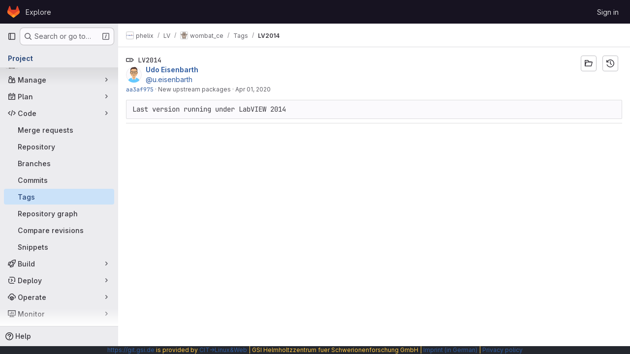

--- FILE ---
content_type: text/javascript; charset=utf-8
request_url: https://git.gsi.de/assets/webpack/pages.projects.tags.show.da8db77b.chunk.js
body_size: 3734
content:
(this.webpackJsonp=this.webpackJsonp||[]).push([["pages.projects.tags.show"],{333:function(e,t,i){i("HVBj"),i("gjpc"),e.exports=i("EQnY")},EQnY:function(e,t,i){"use strict";i.r(t);var n=i("LMtk");Object(n.a)()},LMtk:function(e,t,i){"use strict";i.d(t,"a",(function(){return v}));var n=i("ewH8"),a=i("Oxu3"),s=i("CbCZ"),o=i("hvGG"),r=i("dIEn"),l=i("NmEs"),u=i("Qhxq"),d=i("/lV4"),c=i("7xOh"),h=Object(c.a)();const p={modalTitle:Object(d.i)("TagsPage|Permanently delete tag?"),modalTitleProtectedTag:Object(d.i)("TagsPage|Permanently delete protected tag?"),modalMessage:Object(d.i)("TagsPage|Deleting the %{strongStart}%{tagName}%{strongEnd} tag cannot be undone."),modalMessageProtectedTag:Object(d.i)("TagsPage|Deleting the %{strongStart}%{tagName}%{strongEnd} protected tag cannot be undone."),cancelButtonText:Object(d.i)("TagsPage|Cancel, keep tag"),confirmationText:Object(d.i)("TagsPage|Are you sure you want to delete this tag?"),confirmationTextProtectedTag:Object(d.i)("TagsPage|Please type the following to confirm:"),deleteButtonText:Object(d.i)("TagsPage|Yes, delete tag"),deleteButtonTextProtectedTag:Object(d.i)("TagsPage|Yes, delete protected tag")};var m={csrf:u.a,components:{GlModal:a.a,GlButton:s.a,GlFormInput:o.a,GlSprintf:r.a},data:()=>({isProtected:!1,tagName:"",path:"",enteredTagName:"",modalId:"delete-tag-modal"}),computed:{title(){const e=this.isProtected?this.$options.i18n.modalTitleProtectedTag:this.$options.i18n.modalTitle;return Object(d.j)(e,{tagName:this.tagName})},message(){const e=this.isProtected?this.$options.i18n.modalMessageProtectedTag:this.$options.i18n.modalMessage;return Object(d.j)(e,{tagName:this.tagName})},confirmationText(){return Object(d.j)(this.$options.i18n.confirmationText,{tagName:this.tagName})},buttonText(){return this.isProtected?this.$options.i18n.deleteButtonTextProtectedTag:this.$options.i18n.deleteButtonText},tagNameConfirmed(){return this.enteredTagName===this.tagName},deleteButtonDisabled(){return this.isProtected&&!this.tagNameConfirmed}},mounted(){h.$on("openModal",this.openModal);for(const e of document.querySelectorAll(".js-delete-tag-button"))e.addEventListener("click",this.deleteTagBtnListener.bind(this,e))},destroyed(){h.$off("openModal",this.openModal);for(const e of document.querySelectorAll(".js-delete-tag-button"))e.removeEventListener("click",this.deleteTagBtnListener.bind(this,e))},methods:{deleteTagBtnListener(e){return this.openModal({...e.dataset,isProtected:Object(l.I)(e.dataset.isProtected)})},openModal({isProtected:e,tagName:t,path:i}){this.enteredTagName="",this.isProtected=e,this.tagName=t,this.path=i,this.$refs.modal.show()},submitForm(){this.deleteButtonDisabled||this.$refs.form.submit()},closeModal(){this.$refs.modal.hide()}},i18n:p},f=i("tBpV"),g=Object(f.a)(m,(function(){var e=this,t=e._self._c;return t("gl-modal",{ref:"modal",attrs:{size:"sm","modal-id":e.modalId,title:e.title},scopedSlots:e._u([{key:"modal-footer",fn:function(){return[t("div",{staticClass:"gl-m-0 gl-flex gl-flex-row gl-flex-wrap gl-justify-end"},[t("gl-button",{attrs:{"data-testid":"delete-tag-cancel-button"},on:{click:e.closeModal}},[e._v("\n        "+e._s(e.$options.i18n.cancelButtonText)+"\n      ")]),e._v(" "),t("div",{staticClass:"gl-mr-3"}),e._v(" "),t("gl-button",{ref:"deleteTagButton",attrs:{disabled:e.deleteButtonDisabled,variant:"danger","data-testid":"delete-tag-confirmation-button"},on:{click:e.submitForm}},[e._v(e._s(e.buttonText))])],1)]},proxy:!0}])},[t("div",{attrs:{"data-testid":"modal-message"}},[t("gl-sprintf",{attrs:{message:e.message},scopedSlots:e._u([{key:"strong",fn:function({content:i}){return[t("strong",[e._v(" "+e._s(i)+" ")])]}}])})],1),e._v(" "),t("p",{staticClass:"gl-mt-4"},[t("gl-sprintf",{attrs:{message:e.confirmationText},scopedSlots:e._u([{key:"strong",fn:function({content:i}){return[t("strong",[e._v("\n          "+e._s(i)+"\n        ")])]}}])})],1),e._v(" "),t("form",{ref:"form",attrs:{action:e.path,method:"post"},on:{submit:function(t){return t.preventDefault(),e.submitForm.apply(null,arguments)}}},[e.isProtected?t("div",{staticClass:"gl-mt-4"},[t("p",[t("gl-sprintf",{attrs:{message:e.$options.i18n.confirmationTextProtectedTag},scopedSlots:e._u([{key:"strong",fn:function({content:t}){return[e._v("\n            "+e._s(t)+"\n          ")]}}],null,!1,777410153)}),e._v(" "),t("code",[e._v(" "+e._s(e.tagName)+" ")]),e._v(" "),t("gl-form-input",{staticClass:"gl-mt-4",attrs:{name:"delete_tag_input",type:"text","aria-labelledby":"input-label",autocomplete:"off"},model:{value:e.enteredTagName,callback:function(t){e.enteredTagName=t},expression:"enteredTagName"}})],1)]):e._e(),e._v(" "),t("input",{ref:"method",attrs:{type:"hidden",name:"_method",value:"delete"}}),e._v(" "),t("input",{attrs:{type:"hidden",name:"authenticity_token"},domProps:{value:e.$options.csrf.token}})])])}),[],!1,null,null,null).exports;function v(){const e=document.querySelector(".js-delete-tag-modal");return!!e&&new n.default({el:e,render:e=>e(g)})}},hvGG:function(e,t,i){"use strict";i("LdIe"),i("z6RN"),i("PTOk"),i("3UXl"),i("iyoE");var n=i("XCkn"),a=i.n(n),s=i("o4PY"),o=i.n(s),r=i("6hmS"),l=i.n(r),u=i("NDsS"),d=i.n(u),c=i("rhmX"),h=i.n(c),p=i("oIb9"),m=i("mpVB"),f=i("MGi3"),g=i("q3oM");const v=["text","password","email","number","url","tel","search","range","color","date","time","datetime","datetime-local","month","week"];var b={name:"GlFormInput",model:{prop:"value",event:"input"},props:{value:{type:[Number,String],required:!1,default:""},type:{type:String,required:!1,default:"text",validator:function(e){return v.includes(e)}},width:{type:[String,Object],required:!1,default:null,validator:function(e){return(a()(e)?Object.values(e):[e]).every((function(e){return Object.values(g.A).includes(e)}))}},id:{type:String,required:!1,default:void 0},autofocus:{type:Boolean,required:!1,default:!1},disabled:{type:Boolean,required:!1,default:!1},form:{type:String,required:!1,default:void 0},name:{type:String,required:!1,default:void 0},required:{type:Boolean,required:!1,default:!1},state:{type:Boolean,required:!1,default:null},placeholder:{type:String,required:!1,default:void 0},ariaInvalid:{type:[Boolean,String],required:!1,default:!1},autocomplete:{type:String,required:!1,default:void 0},debounce:{type:[Number,String],required:!1,default:void 0},formatter:{type:Function,required:!1,default:void 0},lazy:{type:Boolean,required:!1,default:!1},lazyFormatter:{type:Boolean,required:!1,default:!1},number:{type:Boolean,required:!1,default:!1},plaintext:{type:Boolean,required:!1,default:!1},readonly:{type:Boolean,required:!1,default:!1},trim:{type:Boolean,required:!1,default:!1},list:{type:String,required:!1,default:void 0},max:{type:[Number,String],required:!1,default:void 0},min:{type:[Number,String],required:!1,default:void 0},step:{type:[Number,String],required:!1,default:void 0}},data(){return{localValue:h()(this.value),vModelValue:this.modifyValue(this.value),localId:null}},computed:{computedId(){return this.id||this.localId},localType(){const{type:e}=this;return v.includes(e)?e:"text"},computedAriaInvalid(){const{ariaInvalid:e}=this;return!0===e||"true"===e||""===e||!1===this.computedState?"true":e},computedAttrs(){const{localType:e,name:t,form:i,disabled:n,placeholder:a,required:s,min:o,max:r,step:l}=this;return{id:this.computedId,name:t,form:i,type:e,disabled:n,placeholder:a,required:s,autocomplete:this.autocomplete||null,readonly:this.readonly||this.plaintext,min:o,max:r,step:l,list:"password"!==e?this.list:null,"aria-required":s?"true":null,"aria-invalid":this.computedAriaInvalid}},computedState(){return l()(this.state)?this.state:null},stateClass(){return!0===this.computedState?"is-valid":!1===this.computedState?"is-invalid":null},widthClasses(){if(null===this.width)return[];if(a()(this.width)){const{default:e,...t}=this.width;return[...e?["gl-form-input-"+e]:[],...Object.entries(t).map((function([e,t]){return`gl-${e}-form-input-${t}`}))]}return["gl-form-input-"+this.width]},computedClass(){const{plaintext:e,type:t}=this,i="range"===t,n="color"===t;return[...this.widthClasses,{"custom-range":i,"form-control-plaintext":e&&!i&&!n,"form-control":n||!e&&!i},this.stateClass]},computedListeners(){return{...this.$listeners,input:this.onInput,change:this.onChange,blur:this.onBlur}},computedDebounce(){return Math.max(d()(this.debounce),0)},hasFormatter(){return"function"==typeof this.formatter},noWheel(){return"number"===this.type},selectionStart:{cache:!1,get(){return this.$refs.input.selectionStart},set(e){this.$refs.input.selectionStart=e}},selectionEnd:{cache:!1,get(){return this.$refs.input.selectionEnd},set(e){this.$refs.input.selectionEnd=e}},selectionDirection:{cache:!1,get(){return this.$refs.input.selectionDirection},set(e){this.$refs.input.selectionDirection=e}},validity:{cache:!1,get(){return this.$refs.input.validity}},validationMessage:{cache:!1,get(){return this.$refs.input.validationMessage}},willValidate:{cache:!1,get(){return this.$refs.input.willValidate}}},watch:{value(e){const t=h()(e),i=this.modifyValue(e);t===this.localValue&&i===this.vModelValue||(this.clearDebounce(),this.localValue=t,this.vModelValue=i)},noWheel(e){this.setWheelStopper(e)}},created(){this.$_inputDebounceTimer=null},mounted(){var e=this;this.setWheelStopper(this.noWheel),this.handleAutofocus(),this.$nextTick((function(){e.localId=o()("gl-form-input-")}))},deactivated(){this.setWheelStopper(!1)},activated(){this.setWheelStopper(this.noWheel),this.handleAutofocus()},beforeDestroy(){this.setWheelStopper(!1),this.clearDebounce()},methods:{focus(){var e;this.disabled||(null===(e=this.$refs.input)||void 0===e||e.focus())},blur(){var e;this.disabled||(null===(e=this.$refs.input)||void 0===e||e.blur())},clearDebounce(){clearTimeout(this.$_inputDebounceTimer),this.$_inputDebounceTimer=null},formatValue(e,t,i=!1){let n=h()(e);return!this.hasFormatter||this.lazyFormatter&&!i||(n=this.formatter(e,t)),n},modifyValue(e){let t=h()(e);return this.trim&&(t=t.trim()),this.number&&(t=Object(p.e)(t,t)),t},updateValue(e,t=!1){var i=this;const{lazy:n}=this;if(n&&!t)return;this.clearDebounce();const a=function(){const t=i.modifyValue(e);if(t!==i.vModelValue)i.vModelValue=t,i.$emit("input",t);else if(i.hasFormatter){const e=i.$refs.input;e&&t!==e.value&&(e.value=t)}},s=this.computedDebounce;s>0&&!n&&!t?this.$_inputDebounceTimer=setTimeout(a,s):a()},onInput(e){if(e.target.composing)return;const{value:t}=e.target,i=this.formatValue(t,e);!1===i||e.defaultPrevented?Object(m.k)(e,{propagation:!1}):(this.localValue=i,this.updateValue(i),this.$emit("update",i))},onChange(e){const{value:t}=e.target,i=this.formatValue(t,e);!1===i||e.defaultPrevented?Object(m.k)(e,{propagation:!1}):(this.localValue=i,this.updateValue(i,!0),this.$emit("change",i))},onBlur(e){const{value:t}=e.target,i=this.formatValue(t,e,!0);!1!==i&&(this.localValue=h()(this.modifyValue(i)),this.updateValue(i,!0)),this.$emit("blur",e)},setWheelStopper(e){const{input:t}=this.$refs;e?(t.addEventListener("focus",this.onWheelFocus),t.addEventListener("blur",this.onWheelBlur)):(t.removeEventListener("focus",this.onWheelFocus),t.removeEventListener("blur",this.onWheelBlur),document.removeEventListener("wheel",this.stopWheel))},onWheelFocus(){document.addEventListener("wheel",this.stopWheel)},onWheelBlur(){document.removeEventListener("wheel",this.stopWheel)},stopWheel(e){Object(m.k)(e,{propagation:!1}),this.blur()},handleAutofocus(){var e=this;this.$nextTick((function(){window.requestAnimationFrame((function(){e.autofocus&&Object(f.u)(e.$refs.input)&&e.focus()}))}))},select(...e){this.$refs.input.select(e)},setSelectionRange(...e){this.$refs.input.setSelectionRange(e)},setRangeText(...e){this.$refs.input.setRangeText(e)},setCustomValidity(...e){return this.$refs.input.setCustomValidity(e)},checkValidity(...e){return this.$refs.input.checkValidity(e)},reportValidity(...e){return this.$refs.input.reportValidity(e)}}},y=i("tBpV"),T=Object(y.a)(b,(function(){return(0,this._self._c)("input",this._g(this._b({ref:"input",staticClass:"gl-form-input",class:this.computedClass,domProps:{value:this.localValue}},"input",this.computedAttrs,!1),this.computedListeners))}),[],!1,null,null,null);t.a=T.exports}},[[333,"runtime","main","commons-pages.projects-pages.projects.activity-pages.projects.alert_management.details-pages.project-2e472f70"]]]);
//# sourceMappingURL=pages.projects.tags.show.da8db77b.chunk.js.map